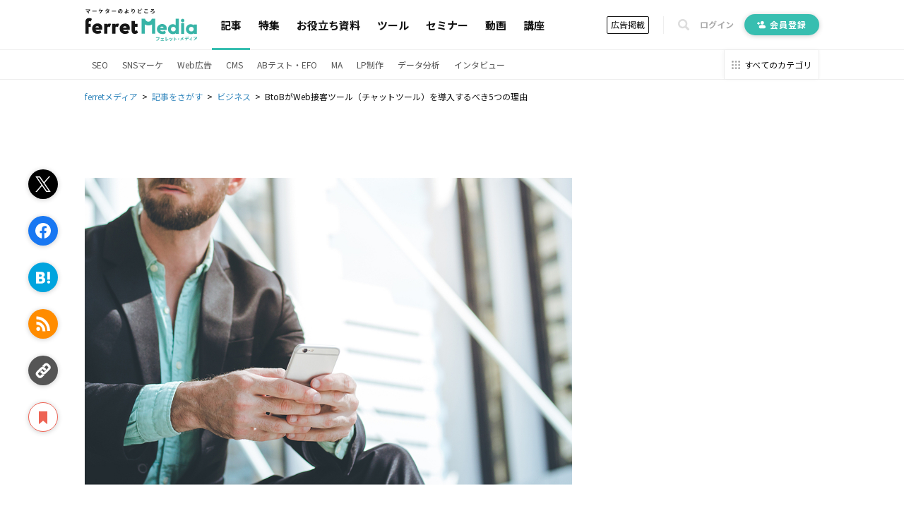

--- FILE ---
content_type: text/html; charset=utf-8
request_url: https://ferret-plus.com/5562
body_size: 17682
content:
<!DOCTYPE html><html lang="ja"><head prefix="og: http://ogp.me/ns# fb: http://ogp.me/ns/fb#"><script src="https://securepubads.g.doubleclick.net/tag/js/gpt.js"></script><link crossorigin="" href="//fonts.gstatic.com/" rel="preconnect" /><meta charset="utf-8">
<title>BtoBがWeb接客ツール（チャットツール）を導入するべき5つの理由｜ferretメディア</title>
<meta name="description" content="ネットショップでの導入が広がるWeb接客ツール。目にしたことがある方も多いのではないでしょうか。 Web接客ツールはBtoCビジネス（企業対個人）での利用が注目されていますが、実はBtoBビジネス（企業対企業）のマーケティングを助けてくれるツールでもあります。 今回はBtoBサイトのWeb接客に強い「ChatPlus」の監修のもと、BtoBがWeb接客ツールを導入すべき理由をご紹介します。">
<link rel="canonical" href="https://ferret-plus.com/5562">
<meta property="og:title" content="BtoBがWeb接客ツール（チャットツール）を導入するべき5つの理由">
<meta property="og:description" content="ネットショップでの導入が広がるWeb接客ツール。目にしたことがある方も多いのではないでしょうか。
Web接客ツールはBtoCビジネス（企業対個人）での利用が注目されていますが、実はBtoBビジネス（企業対企業）のマーケティングを助けてくれるツールでもあります。

今回はBtoBサイトのWeb接客に強い「ChatPlus」の監修のもと、BtoBがWeb接客ツールを導入すべき理由をご紹介します。">
<meta property="og:url" content="https://ferret-plus.com/5562">
<meta property="og:image" content="https://ferret.akamaized.net/uploads/article/5562/og_image/default-ba59f38f8713366e9f27ff3b521b1f24.jpg">
<meta name="twitter:card" content="summary_large_image">
<meta name="twitter:site" content="@ferretplus">
<meta name="twitter:image" content="https://ferret.akamaized.net/uploads/article/5562/og_image/default-ba59f38f8713366e9f27ff3b521b1f24.jpg">
<meta property="fb:app_id" content="772547789472030"><meta content="width=device-width, initial-scale=1.0" name="viewport" /><meta content="IE=Edge" http-equiv="X-UA-Compatible" /><meta content="ferret" name="apple-mobile-web-app-title" /><link href="/apple-touch-icon.png" rel="apple-touch-icon" /><meta name="csrf-param" content="authenticity_token" />
<meta name="csrf-token" content="Vzrh4pex7bMJUCgAG0X/OA4hn4lMH/gqJGXtQ/RuWe3Prnvrdr9scdGvhMrFBs0f+PG4eckO2tyALYhSNzYglA==" /><link href="https://fonts.googleapis.com/css?family=Noto+Sans+JP:400,700&amp;subset=japanese&amp;display=swap" rel="stylesheet" /><link href="https://fonts.googleapis.com/css?family=Oswald:400,500,700&amp;display=swap" rel="stylesheet" /><link rel="stylesheet" media="all" href="https://ferret.akamaized.net/assets/application-b1804551ea06a57462afc529d0b3ef48ef358ddfc1b7c71fad9dec481d450d71.css" /><link rel="stylesheet" media="all" href="https://ferret.akamaized.net/assets/scopes/articles/show-2cd96be6f58fd71341ce0c83ea9a56ef7d0bb801be260c7f352372a62d443ee9.css" /><link rel="stylesheet" media="all" href="https://ferret.akamaized.net/assets/scopes/articles/_bookmark_area-9af3c09349434d643a12cb63e594a331425db578b1d12be4d9552be5b207eadf.css" /><link rel="stylesheet" media="all" href="https://ferret.akamaized.net/assets/scopes/articles/_category-731b5f058d2ca592a2a3965804f4773f42ba6d0021a46ebd39768b3bff293770.css" /><!--
  > ページフリッカーのリスクを大幅に抑えて、接続速度の遅いユーザーにも快適なエクスペリエンスを提供できます。
  > ページを非表示にするスニペットは、ページの <HEAD> のなるべく前方（オプティマイズプラグインの変更済みの Google アナリティクストラッキングコードの直前）に追加します。
  https://support.google.com/optimize/answer/6314801?hl=ja#step-3
-->
<style>.async-hide { opacity: 0 !important }</style>
<script>
(function(a,s,y,n,c,h,i,d,e){s.className+=' '+y;
h.end=i=function(){s.className=s.className.replace(RegExp(' ?'+y),'')};
(a[n]=a[n]||[]).hide=h;setTimeout(function(){i();h.end=null},c);
})(window,document.documentElement,'async-hide','dataLayer',4000,{'GTM-KHHZ4M':true});
</script>
<!-- Google Tag Manager -->
<script>(function(w,d,s,l,i){w[l]=w[l]||[];w[l].push({'gtm.start':
new Date().getTime(),event:'gtm.js'});var f=d.getElementsByTagName(s)[0],
j=d.createElement(s),dl=l!='dataLayer'?'&l='+l:'';j.async=true;j.src=
'https://www.googletagmanager.com/gtm.js?id='+i+dl;f.parentNode.insertBefore(j,f);
})(window,document,'script','dataLayer','GTM-KHHZ4M');</script>
<!-- End Google Tag Manager -->
<script src="https://ferret.akamaized.net/packs/polyfill.f3509fd65b57919e9c29.js" defer="defer"></script><script src="https://ferret.akamaized.net/assets/application-4bbf2ef80d6c5b73efdd2eadb529bd33e9ac05d65a3375fabb7f7ab139764086.js" defer="defer"></script><script src="https://ferret.akamaized.net/packs/layouts/application.1a79cd091a82430e7008.js" defer="defer"></script><div id="js-gam-key-value" data-targetings='{&quot;page_url&quot;:&quot;/5562&quot;,&quot;article_tags&quot;:[&quot;ビジネス&quot;],&quot;article_seq&quot;:5562,&quot;is_ad&quot;:true,&quot;page_title&quot;:&quot;BtoBがWeb接客ツール（チャットツール）を導入するべき5つの理由&quot;}'></div>

<script type="text/javascript">
  window.googletag = window.googletag || {cmd: []};
  googletag.cmd.push(function() {
    const styleBreakPoint = 768
    const user_agent = window.innerWidth > styleBreakPoint ? 'PC': 'SP';
    if (user_agent == 'PC') {
      // アイキャッチ上
      googletag.defineSlot('/2814751/ferret_pc_article_eyecatch_1', [728, 90], 'div-gpt-ad-1595805127368-0').addService(googletag.pubads());
      // サイドバー
      googletag.defineSlot('/2814751/ferret_pc_article_sidebar_top_2', [[290, 270], [336, 280], [300, 250]], 'div-gpt-ad-1578270310651-0').addService(googletag.pubads());
      googletag.defineSlot('/2814751/ferret_pc_article_sidebar_bottom', [[300, 600]], 'div-gpt-ad-1578247678091-0').addService(googletag.pubads());
      googletag.defineSlot('/2814751/ferret_pc_article_sidebar_bottom_2', [300, 250], 'div-gpt-ad-1622796425923-0').addService(googletag.pubads());
      // 記事中のH2上
      googletag.defineSlot('/2814751/ferret_pc_article_middle_1', [[300, 250], [336, 280], [680, 135]], 'div-gpt-ad-1578247906864-0').addService(googletag.pubads());
      googletag.defineSlot('/2814751/ferret_pc_article_middle_2', [[300, 250], [336, 280], [680, 135]], 'div-gpt-ad-1580892305458-0').addService(googletag.pubads());
      googletag.defineSlot('/2814751/ferret_pc_article_middle_3', [[300, 250], [336, 280], [680, 135]], 'div-gpt-ad-1580892571619-0').addService(googletag.pubads());
      googletag.defineSlot('/2814751/ferret_pc_article_middle_4', [300, 250], 'div-gpt-ad-1587534720785-0').addService(googletag.pubads());
      googletag.defineSlot('/2814751/ferret_pc_article_middle_5', [300, 250], 'div-gpt-ad-1587534897759-0').addService(googletag.pubads());
      googletag.defineSlot('/2814751/ferret_pc_article_middle_6', [300, 250], 'div-gpt-ad-1587534985487-0').addService(googletag.pubads());
      // 記事下
      googletag.defineSlot('/2814751/ferret_pc_article_bottom_1', [[336, 280], [300, 250]], 'div-gpt-ad-1578272399540-0').addService(googletag.pubads());
      googletag.defineSlot('/2814751/ferret_pc_article_bottom_2', [[336, 280], [300, 250]], 'div-gpt-ad-1578272505725-0').addService(googletag.pubads());
      googletag.defineSlot('/2814751/ferret_pc_article_bottom_4', [[300, 250], [336, 280]], 'div-gpt-ad-1579583044052-0').addService(googletag.pubads());
      googletag.defineSlot('/2814751/ferret_pc_article_bottom_5', [[300, 250], [336, 280]], 'div-gpt-ad-1579583225481-0').addService(googletag.pubads());
    } else if (user_agent == 'SP') {
      // 記事中のH2上
      googletag.defineSlot('/2814751/ferret_sp_article_middle_1', [[300, 250], [336, 280], [290, 270]], 'div-gpt-ad-1578276777472-0').addService(googletag.pubads());
      googletag.defineSlot('/2814751/ferret_sp_article_middle_2', [[300, 250], [336, 280], [290, 270]], 'div-gpt-ad-1580892902222-0').addService(googletag.pubads());
      googletag.defineSlot('/2814751/ferret_sp_article_middle_3', [[300, 250], [336, 280], [290, 270]], 'div-gpt-ad-1580893092539-0').addService(googletag.pubads());
      // 記事下
      googletag.defineSlot('/2814751/ferret_sp_article_bottom_1', [[300, 250], [290, 270]], 'div-gpt-ad-1578276844644-0').addService(googletag.pubads());
      googletag.defineSlot('/2814751/ferret_sp_article_bottom_3', [300, 600], 'div-gpt-ad-1581667420572-0').addService(googletag.pubads());
      googletag.defineSlot('/2814751/ferret_sp_ferretone_overlay',[[320, 100], [320, 50]] , 'div-gpt-ad-1602225189526-0').addService(googletag.pubads());
    }
    keyValues = JSON.parse(document.getElementById('js-gam-key-value').dataset.targetings || '[]')
    Object.keys(keyValues).forEach(key => {
      googletag.pubads().setTargeting(key.toString(), keyValues[key].toString())
    })
    googletag.pubads().collapseEmptyDivs();
    googletag.enableServices();
  });
</script>
<script type="text/javascript">
  window.googletag = window.googletag || {cmd: []};
  googletag.cmd.push(function() {
    googletag.defineSlot('/2814751/ferret_pc_common_overlay', [980, 120], 'div-gpt-ad-1599705891498-0').addService(googletag.pubads());
    googletag.pubads().collapseEmptyDivs();
    googletag.enableServices();
  });
</script></head><body><!-- Google Tag Manager (noscript) -->
<noscript><iframe src="https://www.googletagmanager.com/ns.html?id=GTM-KHHZ4M"
height="0" width="0" style="display:none;visibility:hidden"></iframe></noscript>
<!-- End Google Tag Manager (noscript) -->
<div id="js-microad-key-value" data-targetings='{&quot;article_category&quot;:[&quot;ビジネス&quot;]}'></div>
<script type="text/javascript" src="//d-cache.microad.jp/js/td_frt_access.js"></script>
<script type="text/javascript">
  keyValues = JSON.parse(document.getElementById('js-microad-key-value').dataset.targetings || '[]')
  microadTd.FRT.start(keyValues)
</script>
<script src="https://ferret.akamaized.net/packs/layouts/header.a933d237a8eee130929e.js" defer="defer"></script><header data-scope-path="layouts/_header"><nav class="primary-nav"><div class="content"><div class="root-link-area"><a class="ferret-root-link" href="/"><svg class="ferret-icon"><use xlink:href="https://ferret-plus.com/assets/icons-ac2b24c2dfff126d30094d19d8805f0e9aa639d4203f7c2c26ab7af79eb775f7.svg#ferret"></use></svg></a></div><div class="main-links-area"><a class="main-link is-current" href="/articles">記事</a><a class="main-link " href="/feature_articles">特集</a><a class="main-link " href="/useful-items">お役立ち資料</a><a class="main-link " href="/tools">ツール</a><a class="main-link " href="/events">セミナー</a><a class="main-link " href="/videos">動画</a><a class="main-link " href="/curriculums">講座</a></div><div class="sub-links-area"><a class="advertisment-link js-gtm-click-sender" target="_blank" rel="noopener" data-event-category="UI：ヘッダーメニュー" data-event-label="footer_advertising_lp_button_link_20191114" href="https://ad.ferret-plus.com/top?_entry_point=header_button&amp;_ga=2.215449303.1733984352.1571613733-59247245.1551400800#5ca567fc7f0ebd2854002273-08d471faaf63eb1a6883e063">広告掲載</a><div class="separator"></div><button class="search-form-toggler js-search-form-toggler" tabindex="0" type="button"><svg class="icon"><use xlink:href="https://ferret-plus.com/assets/icons-ac2b24c2dfff126d30094d19d8805f0e9aa639d4203f7c2c26ab7af79eb775f7.svg#loupe"></use></svg></button><a class="login-link" href="/mypage/login">ログイン</a><a class="registration-link registration ab-pattern-as-is" href="/user/registration/new"><svg class="icon"><use xlink:href="https://ferret-plus.com/assets/icons-ac2b24c2dfff126d30094d19d8805f0e9aa639d4203f7c2c26ab7af79eb775f7.svg#registration-fill"></use></svg>会員登録</a><a class="registration-link registration ab-pattern-to-be" href="/user/registration/new"><svg class="icon"><use xlink:href="https://ferret-plus.com/assets/icons-ac2b24c2dfff126d30094d19d8805f0e9aa639d4203f7c2c26ab7af79eb775f7.svg#registration-fill"></use></svg><div class="sub">マーケター必読の<br />最新情報をお届け</div><div class="main">無料会員登録</div></a></div></div></nav><form class="search-form js-search-form" data-closed="" action="/articles/search" accept-charset="UTF-8" method="get"><fieldset class="fields"><input class="q-text-field js-search-form-input" required="required" placeholder="キーワードで記事を検索" type="text" name="q" id="q" /><button name="button" type="submit" class="submit-button"><svg class="icon"><use xlink:href="https://ferret-plus.com/assets/icons-ac2b24c2dfff126d30094d19d8805f0e9aa639d4203f7c2c26ab7af79eb775f7.svg#loupe"></use></svg></button></fieldset><button class="search-form-closer js-search-form-closer" type="button"><svg class="icon"><use xlink:href="https://ferret-plus.com/assets/icons-ac2b24c2dfff126d30094d19d8805f0e9aa639d4203f7c2c26ab7af79eb775f7.svg#times"></use></svg></button></form><nav class="secondary-nav"><div class="content"><ul class="categories"><li class="category"><a class="category-link" href="/categories/seo">SEO</a></li><li class="category"><a class="category-link" href="/categories/sns-marketing">SNSマーケ</a></li><li class="category"><a class="category-link" href="/categories/web-ads">Web広告</a></li><li class="category"><a class="category-link" href="/categories/cms">CMS</a></li><li class="category"><a class="category-link" href="/categories/abtest-efo-cro">ABテスト・EFO</a></li><li class="category"><a class="category-link" href="/categories/marketing-automation">MA</a></li><li class="category"><a class="category-link" href="/categories/lpo">LP制作</a></li><li class="category"><a class="category-link" href="/articles/data-analysis">データ分析</a></li><li class="category"><a class="category-link" href="/articles/business/interview">インタビュー</a></li></ul><a class="categories-link" href="/categories"><svg class="icon"><use xlink:href="https://ferret-plus.com/assets/icons-ac2b24c2dfff126d30094d19d8805f0e9aa639d4203f7c2c26ab7af79eb775f7.svg#all-category"></use></svg><span class="text">すべてのカテゴリ</span></a></div></nav></header><nav data-scope-path="layouts/_breadcrumbs"><ol class="breadcrumb" itemscope="" itemtype="http://schema.org/BreadcrumbList"><li itemprop="itemListElement" itemscope="" itemtype="http://schema.org/ListItem"><a itemprop="item" href="/"><span itemprop="name">ferretメディア</span></a><meta content="1" itemprop="position" /></li><li itemprop="itemListElement" itemscope="" itemtype="http://schema.org/ListItem"><a itemprop="item" href="/articles"><span itemprop="name">記事をさがす</span></a><meta content="2" itemprop="position" /></li><li itemprop="itemListElement" itemscope="" itemtype="http://schema.org/ListItem"><a itemprop="item" href="/articles/business"><span itemprop="name">ビジネス</span></a><meta content="3" itemprop="position" /></li><li itemprop="itemListElement" itemscope="" itemtype="http://schema.org/ListItem"><span itemprop="name">BtoBがWeb接客ツール（チャットツール）を導入するべき5つの理由</span><meta content="4" itemprop="position" /></li></ol></nav><script src="https://ferret.akamaized.net/packs/articles/show.459c57061a9ec97e9042.js"></script><div data-scope-path="articles/show"><div class="article-area"><main class="article-main-section"><article class="article-contents"><div class="main-visual"><img loading="lazy" alt="「BtoBがWeb接客ツール（チャットツール）を導入するべき5つの理由」の見出し画像" width="800" height="600" src="https://ferret.akamaized.net/uploads/article/5562/eyecatch/default-759e79e1554df1a712f0ac6bf32db8d7.jpg" /></div><h1>BtoBがWeb接客ツール（チャットツール）を導入するべき5つの理由</h1><div class="sponsored">Sponsored</div><time class="revised-at"><span>更新日: 2018年01月31日</span></time><ul class="article-categories"><li><a class="category-link" href="/articles/business?_entry_point=below_article_title">ビジネス</a></li></ul><div class="top-bookmark"><div class="scroll-area"><div class="scroll-box"><script src="https://ferret.akamaized.net/packs/partials/article/sns_share.2734a18f2e3d692c5a5e.js"></script><div class="article-actions" data-scope-path="partials/article/_sns_share_static"><ul class="action-list"><li class="js-sns-share-action-button static-button-twitter js-gtm-click-sender" data-event-action="クリック_twitter" data-event-category="UI_記事詳細左サイドバー_ボタン" data-event-label="https://ferret-plus.com/5562" data-type="twitter"><svg class="twitter-icon"><use xlink:href="https://ferret-plus.com/assets/icons-ac2b24c2dfff126d30094d19d8805f0e9aa639d4203f7c2c26ab7af79eb775f7.svg#twitter"></use></svg></li><li class="js-sns-share-action-button static-button-facebook js-gtm-click-sender" data-event-action="クリック_facebook" data-event-category="UI_記事詳細左サイドバー_ボタン" data-event-label="https://ferret-plus.com/5562" data-type="facebook"><svg class="facebook-icon"><use xlink:href="https://ferret-plus.com/assets/icons-ac2b24c2dfff126d30094d19d8805f0e9aa639d4203f7c2c26ab7af79eb775f7.svg#facebook"></use></svg></li><li class="js-sns-share-action-button static-button-hatena js-gtm-click-sender" data-event-action="クリック_hatena" data-event-category="UI_記事詳細左サイドバー_ボタン" data-event-label="https://ferret-plus.com/5562" data-type="hatena"><svg class="hatena-icon"><use xlink:href="https://ferret-plus.com/assets/icons-ac2b24c2dfff126d30094d19d8805f0e9aa639d4203f7c2c26ab7af79eb775f7.svg#hatena-type"></use></svg></li><li class="js-sns-share-action-button static-button-rss js-gtm-click-sender" data-event-action="クリック_rss" data-event-category="UI_記事詳細左サイドバー_ボタン" data-event-label="https://ferret-plus.com/5562" data-type="rss"><svg class="rss-icon"><use xlink:href="https://ferret-plus.com/assets/icons-ac2b24c2dfff126d30094d19d8805f0e9aa639d4203f7c2c26ab7af79eb775f7.svg#rss"></use></svg></li><li class="js-sns-share-action-button static-button-link js-gtm-click-sender" data-event-action="クリック_link" data-event-category="UI_記事詳細左サイドバー_ボタン" data-event-label="https://ferret-plus.com/5562" data-type="link"><svg class="link-icon"><use xlink:href="https://ferret-plus.com/assets/icons-ac2b24c2dfff126d30094d19d8805f0e9aa639d4203f7c2c26ab7af79eb775f7.svg#link"></use></svg></li></ul></div><div data-scope-path="articles/_bookmark_area"><a class="article-bookmark-button js-gtm-click-sender" data-event-category="UI_記事詳細左サイドバー_ボタン" data-event-action="クリック_bookmark" data-event-label="https://ferret-plus.com/5562" href="/user/registration/new"><div class="unbookmarked"><svg class="bookmark-icon"><use xlink:href="https://ferret-plus.com/assets/icons-ac2b24c2dfff126d30094d19d8805f0e9aa639d4203f7c2c26ab7af79eb775f7.svg#bookmark"></use></svg><span class="bookmark-text">マイページにお気に入り</span></div></a></div></div></div></div><div class="main-content"><p>ネットショップでの導入が広がるWeb接客ツールやチャットツール。目にしたことがある方も多いのではないでしょうか。<br>
Web接客ツールは<span data-tooltip="word-link-2057" class="word-link">BtoC</span>ビジネス（企業対個人）での利用が注目されていますが、実は<span data-tooltip="word-link-2056" class="word-link">BtoB</span>ビジネス（企業対企業）の<span data-tooltip="word-link-1041" class="word-link">マーケティング</span>を助けてくれるツールでもあります。</p>
<p>今回は<span data-tooltip="word-link-2056" class="word-link">BtoB</span>サイトのWeb接客に強く、リリース半年で250社が導入するWeb接客ツール「<a href="https://chatplus.jp/" target="_blank" rel="noopener">Chat Plus</a>」の監修のもと、<span data-tooltip="word-link-2056" class="word-link">BtoB</span>がWeb接客ツールを導入すべき理由をまとめます。<br>
また記事の末尾ではferret特別<span data-tooltip="word-link-942" class="word-link">キャンペーン</span>の案内もございます。</p>
<h2 id="p0">BtoBにおいてWebサイトは最も重要なチャネル</h2>
<p><span data-tooltip="word-link-2056" class="word-link">BtoB</span>の<span data-tooltip="word-link-1041" class="word-link">マーケティング</span>を考えるにあたって、最も重要なチャネルは自社の<span data-tooltip="word-link-931" class="word-link">Webサイト</span>です。<br>
トライベック戦略研究所の調査によると、仕事上の情報源として「企業の<span data-tooltip="word-link-931" class="word-link">Webサイト</span>」を選ぶ人の割合が最も多くなっています。（※1）</p>
<p><img src="https://ferret.akamaized.net/images/5832b70ffafbd8507d000047/original.png?1479718669" alt="BtoBユーザーの情報源.png"></p>
<p><span data-tooltip="word-link-927" class="word-link">インターネット</span>やスマートフォンの台頭により、ユーザーは自社の課題に合わせた情報を自由に取得できるようになりました。</p>
<p>その結果、ユーザーはまずWeb上で情報収集を行い、サービスや商品を比較し、購買対象となる会社を選定します。<br>
選定した後に、資料請求やお問い合わせという行動をとり、詳しい説明を聞いた後、さらに比較検討をして、最終的に購買につながります。</p>
<p>つまり、実際の資料請求やお問い合わせといったコンバージョンを獲得するためには、ユーザーが情報収集するタイミングで自社の<span data-tooltip="word-link-931" class="word-link">Webサイト</span>を閲覧してもらう必要があります。<br>
情報収集のタイミングで自社を知ってもらえないと、その後の比較検討やコンバージョンにもつながりません。</p>
<p>「<span data-tooltip="word-link-931" class="word-link">Webサイト</span>はたまにお問い合わせが来る」程度のものではなく、「最も重要なチャネル」として扱う必要があるでしょう。</p>
<h2 id="p1">BtoBがWeb接客ツール（チャットツール）を導入すべき5つの理由</h2>
<p><span data-tooltip="word-link-931" class="word-link">Webサイト</span>に来訪するユーザーは情報収集の段階なのか、比較検討の段階なのか。価格を気にしているのか、実績を気にしているのか。アクセス解析を行うだけではユーザーの真意はわかりません。</p>
<p>そこで<span data-tooltip="word-link-2056" class="word-link">BtoB</span>においてもWeb接客ツールやチャットツールを活用して、<span data-tooltip="word-link-931" class="word-link">Webサイト</span>に来訪したユーザーとコミュニケーションをとりながら、適切な対応をすることで案件につながりやすくする工夫が可能になります。</p>
<h3 id="p2" data-event-label="5562_1/7" data-event-category="UI：記事読了：standard" data-event-action="記事読了" class="gtm-inview-sender">Web接客ツールとは</h3>
<p>Web接客とは「Web上でリアル店舗と同じような接客を行うこと」です。このことからもECなどで導入が進んでいることがわかります。</p>
<p><img src="https://ferret.akamaized.net/images/5832d99c781b873c18000086/original.jpeg?1479727515" alt="original.jpeg"></p>
<p>例えば上記のサイト右下にチャット内容が表示されています。<span data-tooltip="word-link-931" class="word-link">Webサイト</span>に来訪したユーザーはこの<span data-tooltip="word-link-1034" class="word-link">コンテンツ</span>を利用して、事業者の担当者とチャットで会話をすることが可能です。</p>
<p>ECサイトの場合、商品や発送、利用用途などの多岐にわたる問い合わせが発生するため、業務効率を図るためにWeb接客ツールを導入するケースが多々見られます。</p>
<p>しかし<span data-tooltip="word-link-2056" class="word-link">BtoB</span>の場合は、情報収集段階のユーザーとの新たな接点をもたらすツールとして注目されています。</p>
<p>例えるならば、展示会のブースです。ブースには自社サービスを紹介するパンフレットや大きな看板、お客様の声をモニターで流したりすることでお客様を招き入れます。</p>
<p>しかしブースに招き入れるだけでは、お客様はそのまま帰ってしまいます。そこでお客様が見ている資料や<span data-tooltip="word-link-1034" class="word-link">コンテンツ</span>に合わせて、営業担当が話かけにいきます。会話をすることで、そのお客様の状況が把握でき、別日でアポイントを取得できたり、その場での商談につながったりします。</p>
<p><span data-tooltip="word-link-2056" class="word-link">BtoB</span>の<span data-tooltip="word-link-931" class="word-link">Webサイト</span>も同じです。Web接客ツールを用いれば、チャットを用いてユーザーに話しかけることができます。またユーザーの行動ログデータに合わせて、<span data-tooltip="word-link-965" class="word-link">セミナー</span>の案内や<span data-tooltip="word-link-942" class="word-link">キャンペーン</span>の案内などの適切なセールスを行うこともできます。</p>
<p>それではここからは<span data-tooltip="word-link-2056" class="word-link">BtoB</span>の事業者がWeb接客ツールやチャットツールを導入すべき5つの理由を紹介します。</p>
<h3 id="p3" data-event-label="5562_2/7" data-event-category="UI：記事読了：standard" data-event-action="記事読了" class="gtm-inview-sender">問い合わせ前のプロセスに入り込める</h3>
<p>先ほども触れたように、ユーザーは<span data-tooltip="word-link-931" class="word-link">Webサイト</span>から情報を収集し、事業者を選定した後にお問い合わせに至ります。<br>
一般的な「お問い合わせ」「資料請求」といったコンバージョンだけを想定していると、ユーザーの選定に漏れてしまったら接点をつくることができません。</p>
<p>そこでWeb接客ツールを用いることで、情報収集中のユーザーが気軽に質問しやすい環境を用意することで、ユーザーとの接点を増やすことができます。</p>
<h3 id="p4" data-event-label="5562_3/7" data-event-category="UI：記事読了：standard" data-event-action="記事読了" class="gtm-inview-sender">チャットから商談に持ち込むことが可能</h3>
<p>チャットでユーザーと会話をする中で、「もっと詳しく聞きたい」という場面も多く存在します。そういった場合にWeb接客ツールによっては、その場でビデオチャットに切り替わるサービスもありますし、チャットの情報をメールで担当者に通知して情報の抜け漏れが無いようにすることができます。</p>
<h3 id="p5" data-event-label="5562_4/7" data-event-category="UI：記事読了：standard" data-event-action="記事読了" class="gtm-inview-sender">Webサイト来訪者情報をリアルタイムで取得</h3>
<p>Web接客ツールによっては<span data-tooltip="word-link-931" class="word-link">Webサイト</span>来訪者のIPアドレスから、ユーザーの企業名を取得可能なものがあります。</p>
<p><span data-tooltip="word-link-931" class="word-link">Webサイト</span>に来訪しているユーザーの企業名をリアルタイムで把握することができるため、自社のターゲットに見合う企業が来訪している場合はチャットで話しかけたり、<span data-tooltip="word-link-942" class="word-link">キャンペーン</span>の<span data-tooltip="word-link-984" class="word-link">バナー</span>を表示させるなどして、個別のフォローが可能になります。</p>
<h3 id="p6" data-event-label="5562_5/7" data-event-category="UI：記事読了：standard" data-event-action="記事読了" class="gtm-inview-sender">個人情報を取得しないためユーザーのストレスが低い</h3>
<p>一般的なお問い合わせ<span data-tooltip="word-link-990" class="word-link">フォーム</span>では企業名、名前、メールアドレスなどを入力した上で、問い合わせ内容を記載するケースが多いです。Web接客ツールのチャット機能であれば、個人情報を入力することなくメッセージを送ることができるため、ユーザーのストレスを軽減することができます。</p>
<h3 id="p7" data-event-label="5562_6/7" data-event-category="UI：記事読了：standard" data-event-action="記事読了" class="gtm-inview-sender">Webサイトやサービスへの要望を吸い上げることが可能</h3>
<p>Web接客ツールのチャット機能での会話はサービスの導入に関する内容に限りません。例えば「価格がわからない」「<span data-tooltip="word-link-931" class="word-link">Webサイト</span>に掲載されている事例以外の情報はあるか」など<span data-tooltip="word-link-931" class="word-link">Webサイト</span>に必要な<span data-tooltip="word-link-1034" class="word-link">コンテンツ</span>のネタを吸い上げることもできます。</p>
<p><span data-tooltip="word-link-931" class="word-link">Webサイト</span>の改善はCV率や回遊度合いの数値をもとに行うことが一般的ですが、チャット吸い上げたユーザーの生の声をもとに改修作業を行うことができるようにもなります。</p>
<h2 id="p8">BtoBのWeb接客ツールなら「Chat Plus」</h2>
<p><img src="https://ferret.akamaized.net/images/5832dabafafbd8507300007f/original.png?1479727799" alt="ChatPlus_top.png"></p>
<p><span data-tooltip="word-link-2056" class="word-link">BtoB</span>の<span data-tooltip="word-link-931" class="word-link">Webサイト</span>においてもWeb接客ツールを用いることのメリットを紹介しましたが、いかがでしたか。<span data-tooltip="word-link-931" class="word-link">Webサイト</span>を「たまにお問い合わせが来るもの」から「ユーザーと接する重要なチャネル」として扱うためにも、Web接客ツールの導入を検討してみてはいかがでしょうか。</p>
<p>今回の記事を監修いただいたChat Plusはリリースから半年ほどですでに250社が導入するWeb接客ツールです。しかもそのうち約半数が<span data-tooltip="word-link-2056" class="word-link">BtoB</span>の事業者であり、国内のWeb接客ツールでは珍しく<span data-tooltip="word-link-2056" class="word-link">BtoB</span>に多く選ばれているツールです。</p>
<h3 id="p9" data-event-label="5562_7/7" data-event-category="UI：記事読了：standard" data-event-action="記事読了" class="gtm-inview-sender">Chat Plusの魅力は「リアルタイムチャット」と「企業名取得によるマンツーマン接客」</h3>
<p>Chat Plusはたった3分で利用開始ができ、その魅力は「リアルタイムチャット」と「企業名取得によるマンツーマン接客」です。</p>
<p><img src="https://ferret.akamaized.net/images/5832d99cfafbd85078000088/original.jpeg?1479727515" alt="original-1.jpeg"></p>
<p>Chat Plusのチャット機能では他のツールではない、資料の添付も可能。<span data-tooltip="word-link-2056" class="word-link">BtoB</span>ではサービス資料はオプション一覧などの資料が多くあると思いますが、チャットの場面でも利用することができます。</p>
<p><img src="https://ferret.akamaized.net/images/5832d99c7f58a8333700007a/original.jpeg?1479727515" alt="original-2.jpeg"></p>
<p>また独自でIPアドレス解析機能を開発しているため、<span data-tooltip="word-link-931" class="word-link">Webサイト</span>に来訪したユーザーの企業名を取得することができます。（一部企業に限る）<br>
管理画面からは<span data-tooltip="word-link-931" class="word-link">Webサイト</span>来訪者をリアルタイムでチェックでき、かつリード管理機能もついており、外部の<span data-tooltip="word-link-1041" class="word-link">マーケティング</span>オートメーションやメール配信サービスとの連携も可能であることからも<span data-tooltip="word-link-2056" class="word-link">BtoB</span>の事業者には必須な機能が備わっています。</p>
<p>今ならferret読者限定で「90日間無料お試し<span data-tooltip="word-link-942" class="word-link">キャンペーン</span>」を実施しています。Web接客ツールをお探しの<span data-tooltip="word-link-2056" class="word-link">BtoB</span>事業者の方は、是非一度お試しください。</p>
<p><a href="https://chatplus.jp/ferret/?utm_source=ferretpr&amp;utm_medium=content-text&amp;utm_campaign=4536pr2" target="_blank" rel="noopener"><em>＞＞＞Chat Plusを無料で試してみる</em></a><br>
<a href="https://chatplus.jp/" target="_blank" rel="noopener"><em>＞＞＞Chat Plusの詳細はこちらから</em></a></p>
<p>※1：<a href="http://japanbrand.jp/column/bb-column/bbc2016/part3.html" target="_blank" rel="noopener">BtoBサイト調査結果分析2016|トライベック・ブランド戦略研究所</a></p><template data-tooltip="word-link-2057"><dl data-tooltip="word-link-2057" class="tooltip active">
<dt>BtoC</dt>
<dd>BtoCとは、Business to Consumerの略で、企業と消費者間の取引のことを言います。</dd>
<div class="read-more">
<a class="read-more-text" href="/words/2057" rel="noopener" target="_blank">もっと詳しく見る</a><svg viewbox="0 0 5 8" width="5" height="8" xmlns="http://www.w3.org/2000/svg"><path fill="currentColor" d="m0,1l1-1l4,4l-4,4l-1-1l3-3"></path></svg>
</div>
<div class="arrow"></div>
</dl></template><template data-tooltip="word-link-2056"><dl data-tooltip="word-link-2056" class="tooltip active">
<dt>BtoB</dt>
<dd>BtoBとは、Business to Businessの略で、企業間での取引のことをいいます。
</dd>
<div class="read-more">
<a class="read-more-text" href="/words/2056" rel="noopener" target="_blank">もっと詳しく見る</a><svg viewbox="0 0 5 8" width="5" height="8" xmlns="http://www.w3.org/2000/svg"><path fill="currentColor" d="m0,1l1-1l4,4l-4,4l-1-1l3-3"></path></svg>
</div>
<div class="arrow"></div>
</dl></template><template data-tooltip="word-link-1041"><dl data-tooltip="word-link-1041" class="tooltip active">
<dt>マーケティング</dt>
<dd>マーケティングとは、ビジネスの仕組みや手法を駆使し商品展開や販売戦略などを展開することによって、売上が成立する市場を作ることです。駆使する媒体や技術、仕組みや規則性などと組み合わせて「ＸＸマーケティング」などと使います。たとえば、電話を使った「テレマーケティング」やインターネットを使った「ネットマーケティング」などがあります。また、専門的でマニアックな市場でビジネス展開をしていくことを「ニッチマーケティング」と呼びます。
</dd>
<div class="read-more">
<a class="read-more-text" href="/words/1041" rel="noopener" target="_blank">もっと詳しく見る</a><svg viewbox="0 0 5 8" width="5" height="8" xmlns="http://www.w3.org/2000/svg"><path fill="currentColor" d="m0,1l1-1l4,4l-4,4l-1-1l3-3"></path></svg>
</div>
<div class="arrow"></div>
</dl></template><template data-tooltip="word-link-2056"><dl data-tooltip="word-link-2056" class="tooltip active">
<dt>BtoB</dt>
<dd>BtoBとは、Business to Businessの略で、企業間での取引のことをいいます。
</dd>
<div class="read-more">
<a class="read-more-text" href="/words/2056" rel="noopener" target="_blank">もっと詳しく見る</a><svg viewbox="0 0 5 8" width="5" height="8" xmlns="http://www.w3.org/2000/svg"><path fill="currentColor" d="m0,1l1-1l4,4l-4,4l-1-1l3-3"></path></svg>
</div>
<div class="arrow"></div>
</dl></template><template data-tooltip="word-link-2056"><dl data-tooltip="word-link-2056" class="tooltip active">
<dt>BtoB</dt>
<dd>BtoBとは、Business to Businessの略で、企業間での取引のことをいいます。
</dd>
<div class="read-more">
<a class="read-more-text" href="/words/2056" rel="noopener" target="_blank">もっと詳しく見る</a><svg viewbox="0 0 5 8" width="5" height="8" xmlns="http://www.w3.org/2000/svg"><path fill="currentColor" d="m0,1l1-1l4,4l-4,4l-1-1l3-3"></path></svg>
</div>
<div class="arrow"></div>
</dl></template><template data-tooltip="word-link-942"><dl data-tooltip="word-link-942" class="tooltip active">
<dt>キャンペーン</dt>
<dd>キャンペーンとは、インターネット上のサイトにおいて、ファン数を増やし、購買行動を促すためにおこなう懸賞キャンペーンなどのマーケティング活動のことです。キャンペーンにはファン数を増やすだけでなく、ファン獲得以上のリアル店舗の来店者数を増やす、資料請求者を増やす、実際の購買を増やすなどの目的があります。</dd>
<div class="read-more">
<a class="read-more-text" href="/words/942" rel="noopener" target="_blank">もっと詳しく見る</a><svg viewbox="0 0 5 8" width="5" height="8" xmlns="http://www.w3.org/2000/svg"><path fill="currentColor" d="m0,1l1-1l4,4l-4,4l-1-1l3-3"></path></svg>
</div>
<div class="arrow"></div>
</dl></template><template data-tooltip="word-link-2056"><dl data-tooltip="word-link-2056" class="tooltip active">
<dt>BtoB</dt>
<dd>BtoBとは、Business to Businessの略で、企業間での取引のことをいいます。
</dd>
<div class="read-more">
<a class="read-more-text" href="/words/2056" rel="noopener" target="_blank">もっと詳しく見る</a><svg viewbox="0 0 5 8" width="5" height="8" xmlns="http://www.w3.org/2000/svg"><path fill="currentColor" d="m0,1l1-1l4,4l-4,4l-1-1l3-3"></path></svg>
</div>
<div class="arrow"></div>
</dl></template><template data-tooltip="word-link-1041"><dl data-tooltip="word-link-1041" class="tooltip active">
<dt>マーケティング</dt>
<dd>マーケティングとは、ビジネスの仕組みや手法を駆使し商品展開や販売戦略などを展開することによって、売上が成立する市場を作ることです。駆使する媒体や技術、仕組みや規則性などと組み合わせて「ＸＸマーケティング」などと使います。たとえば、電話を使った「テレマーケティング」やインターネットを使った「ネットマーケティング」などがあります。また、専門的でマニアックな市場でビジネス展開をしていくことを「ニッチマーケティング」と呼びます。
</dd>
<div class="read-more">
<a class="read-more-text" href="/words/1041" rel="noopener" target="_blank">もっと詳しく見る</a><svg viewbox="0 0 5 8" width="5" height="8" xmlns="http://www.w3.org/2000/svg"><path fill="currentColor" d="m0,1l1-1l4,4l-4,4l-1-1l3-3"></path></svg>
</div>
<div class="arrow"></div>
</dl></template><template data-tooltip="word-link-931"><dl data-tooltip="word-link-931" class="tooltip active">
<dt>Webサイト</dt>
<dd>Webサイトとは、インターネットの標準的な情報提供システムであるWWW(ワールドワイドウェブ)で公開される、Webページ(インターネット上にある1ページ１ページ)の集まりのことです。</dd>
<div class="read-more">
<a class="read-more-text" href="/words/931" rel="noopener" target="_blank">もっと詳しく見る</a><svg viewbox="0 0 5 8" width="5" height="8" xmlns="http://www.w3.org/2000/svg"><path fill="currentColor" d="m0,1l1-1l4,4l-4,4l-1-1l3-3"></path></svg>
</div>
<div class="arrow"></div>
</dl></template><template data-tooltip="word-link-931"><dl data-tooltip="word-link-931" class="tooltip active">
<dt>Webサイト</dt>
<dd>Webサイトとは、インターネットの標準的な情報提供システムであるWWW(ワールドワイドウェブ)で公開される、Webページ(インターネット上にある1ページ１ページ)の集まりのことです。</dd>
<div class="read-more">
<a class="read-more-text" href="/words/931" rel="noopener" target="_blank">もっと詳しく見る</a><svg viewbox="0 0 5 8" width="5" height="8" xmlns="http://www.w3.org/2000/svg"><path fill="currentColor" d="m0,1l1-1l4,4l-4,4l-1-1l3-3"></path></svg>
</div>
<div class="arrow"></div>
</dl></template><template data-tooltip="word-link-927"><dl data-tooltip="word-link-927" class="tooltip active">
<dt>インターネット</dt>
<dd>インターネットとは、通信プロトコル(規約、手順)TCP/IPを用いて、全世界のネットワークを相互につなぎ、世界中の無数のコンピュータが接続した巨大なコンピュータネットワークです。インターネットの起源は、米国防総省が始めた分散型コンピュータネットワークの研究プロジェクトARPAnetです。現在、インターネット上で様々なサービスが利用できます。</dd>
<div class="read-more">
<a class="read-more-text" href="/words/927" rel="noopener" target="_blank">もっと詳しく見る</a><svg viewbox="0 0 5 8" width="5" height="8" xmlns="http://www.w3.org/2000/svg"><path fill="currentColor" d="m0,1l1-1l4,4l-4,4l-1-1l3-3"></path></svg>
</div>
<div class="arrow"></div>
</dl></template><template data-tooltip="word-link-931"><dl data-tooltip="word-link-931" class="tooltip active">
<dt>Webサイト</dt>
<dd>Webサイトとは、インターネットの標準的な情報提供システムであるWWW(ワールドワイドウェブ)で公開される、Webページ(インターネット上にある1ページ１ページ)の集まりのことです。</dd>
<div class="read-more">
<a class="read-more-text" href="/words/931" rel="noopener" target="_blank">もっと詳しく見る</a><svg viewbox="0 0 5 8" width="5" height="8" xmlns="http://www.w3.org/2000/svg"><path fill="currentColor" d="m0,1l1-1l4,4l-4,4l-1-1l3-3"></path></svg>
</div>
<div class="arrow"></div>
</dl></template><template data-tooltip="word-link-931"><dl data-tooltip="word-link-931" class="tooltip active">
<dt>Webサイト</dt>
<dd>Webサイトとは、インターネットの標準的な情報提供システムであるWWW(ワールドワイドウェブ)で公開される、Webページ(インターネット上にある1ページ１ページ)の集まりのことです。</dd>
<div class="read-more">
<a class="read-more-text" href="/words/931" rel="noopener" target="_blank">もっと詳しく見る</a><svg viewbox="0 0 5 8" width="5" height="8" xmlns="http://www.w3.org/2000/svg"><path fill="currentColor" d="m0,1l1-1l4,4l-4,4l-1-1l3-3"></path></svg>
</div>
<div class="arrow"></div>
</dl></template><template data-tooltip="word-link-931"><dl data-tooltip="word-link-931" class="tooltip active">
<dt>Webサイト</dt>
<dd>Webサイトとは、インターネットの標準的な情報提供システムであるWWW(ワールドワイドウェブ)で公開される、Webページ(インターネット上にある1ページ１ページ)の集まりのことです。</dd>
<div class="read-more">
<a class="read-more-text" href="/words/931" rel="noopener" target="_blank">もっと詳しく見る</a><svg viewbox="0 0 5 8" width="5" height="8" xmlns="http://www.w3.org/2000/svg"><path fill="currentColor" d="m0,1l1-1l4,4l-4,4l-1-1l3-3"></path></svg>
</div>
<div class="arrow"></div>
</dl></template><template data-tooltip="word-link-2056"><dl data-tooltip="word-link-2056" class="tooltip active">
<dt>BtoB</dt>
<dd>BtoBとは、Business to Businessの略で、企業間での取引のことをいいます。
</dd>
<div class="read-more">
<a class="read-more-text" href="/words/2056" rel="noopener" target="_blank">もっと詳しく見る</a><svg viewbox="0 0 5 8" width="5" height="8" xmlns="http://www.w3.org/2000/svg"><path fill="currentColor" d="m0,1l1-1l4,4l-4,4l-1-1l3-3"></path></svg>
</div>
<div class="arrow"></div>
</dl></template><template data-tooltip="word-link-931"><dl data-tooltip="word-link-931" class="tooltip active">
<dt>Webサイト</dt>
<dd>Webサイトとは、インターネットの標準的な情報提供システムであるWWW(ワールドワイドウェブ)で公開される、Webページ(インターネット上にある1ページ１ページ)の集まりのことです。</dd>
<div class="read-more">
<a class="read-more-text" href="/words/931" rel="noopener" target="_blank">もっと詳しく見る</a><svg viewbox="0 0 5 8" width="5" height="8" xmlns="http://www.w3.org/2000/svg"><path fill="currentColor" d="m0,1l1-1l4,4l-4,4l-1-1l3-3"></path></svg>
</div>
<div class="arrow"></div>
</dl></template><template data-tooltip="word-link-931"><dl data-tooltip="word-link-931" class="tooltip active">
<dt>Webサイト</dt>
<dd>Webサイトとは、インターネットの標準的な情報提供システムであるWWW(ワールドワイドウェブ)で公開される、Webページ(インターネット上にある1ページ１ページ)の集まりのことです。</dd>
<div class="read-more">
<a class="read-more-text" href="/words/931" rel="noopener" target="_blank">もっと詳しく見る</a><svg viewbox="0 0 5 8" width="5" height="8" xmlns="http://www.w3.org/2000/svg"><path fill="currentColor" d="m0,1l1-1l4,4l-4,4l-1-1l3-3"></path></svg>
</div>
<div class="arrow"></div>
</dl></template><template data-tooltip="word-link-1034"><dl data-tooltip="word-link-1034" class="tooltip active">
<dt>コンテンツ</dt>
<dd>コンテンツ（content）とは、日本語に直訳すると「中身」のことです。インターネットでは、ホームページ内の文章や画像、動画や音声などを指します。ホームページがメディアとして重要視されている現在、その内容やクオリティは非常に重要だと言えるでしょう。

なお、かつてはCD-ROMなどのディスクメディアに記録する内容をコンテンツと呼んでいました。
</dd>
<div class="read-more">
<a class="read-more-text" href="/words/1034" rel="noopener" target="_blank">もっと詳しく見る</a><svg viewbox="0 0 5 8" width="5" height="8" xmlns="http://www.w3.org/2000/svg"><path fill="currentColor" d="m0,1l1-1l4,4l-4,4l-1-1l3-3"></path></svg>
</div>
<div class="arrow"></div>
</dl></template><template data-tooltip="word-link-2056"><dl data-tooltip="word-link-2056" class="tooltip active">
<dt>BtoB</dt>
<dd>BtoBとは、Business to Businessの略で、企業間での取引のことをいいます。
</dd>
<div class="read-more">
<a class="read-more-text" href="/words/2056" rel="noopener" target="_blank">もっと詳しく見る</a><svg viewbox="0 0 5 8" width="5" height="8" xmlns="http://www.w3.org/2000/svg"><path fill="currentColor" d="m0,1l1-1l4,4l-4,4l-1-1l3-3"></path></svg>
</div>
<div class="arrow"></div>
</dl></template><template data-tooltip="word-link-1034"><dl data-tooltip="word-link-1034" class="tooltip active">
<dt>コンテンツ</dt>
<dd>コンテンツ（content）とは、日本語に直訳すると「中身」のことです。インターネットでは、ホームページ内の文章や画像、動画や音声などを指します。ホームページがメディアとして重要視されている現在、その内容やクオリティは非常に重要だと言えるでしょう。

なお、かつてはCD-ROMなどのディスクメディアに記録する内容をコンテンツと呼んでいました。
</dd>
<div class="read-more">
<a class="read-more-text" href="/words/1034" rel="noopener" target="_blank">もっと詳しく見る</a><svg viewbox="0 0 5 8" width="5" height="8" xmlns="http://www.w3.org/2000/svg"><path fill="currentColor" d="m0,1l1-1l4,4l-4,4l-1-1l3-3"></path></svg>
</div>
<div class="arrow"></div>
</dl></template><template data-tooltip="word-link-2056"><dl data-tooltip="word-link-2056" class="tooltip active">
<dt>BtoB</dt>
<dd>BtoBとは、Business to Businessの略で、企業間での取引のことをいいます。
</dd>
<div class="read-more">
<a class="read-more-text" href="/words/2056" rel="noopener" target="_blank">もっと詳しく見る</a><svg viewbox="0 0 5 8" width="5" height="8" xmlns="http://www.w3.org/2000/svg"><path fill="currentColor" d="m0,1l1-1l4,4l-4,4l-1-1l3-3"></path></svg>
</div>
<div class="arrow"></div>
</dl></template><template data-tooltip="word-link-931"><dl data-tooltip="word-link-931" class="tooltip active">
<dt>Webサイト</dt>
<dd>Webサイトとは、インターネットの標準的な情報提供システムであるWWW(ワールドワイドウェブ)で公開される、Webページ(インターネット上にある1ページ１ページ)の集まりのことです。</dd>
<div class="read-more">
<a class="read-more-text" href="/words/931" rel="noopener" target="_blank">もっと詳しく見る</a><svg viewbox="0 0 5 8" width="5" height="8" xmlns="http://www.w3.org/2000/svg"><path fill="currentColor" d="m0,1l1-1l4,4l-4,4l-1-1l3-3"></path></svg>
</div>
<div class="arrow"></div>
</dl></template><template data-tooltip="word-link-965"><dl data-tooltip="word-link-965" class="tooltip active">
<dt>セミナー</dt>
<dd>セミナーとは、少人数を対象とする講習会のことです。講師からの一方的な説明だけで終わるのではなく、質疑応答が行われるなど講師と受講者のやり取りがある場合が多いようです。

</dd>
<div class="read-more">
<a class="read-more-text" href="/words/965" rel="noopener" target="_blank">もっと詳しく見る</a><svg viewbox="0 0 5 8" width="5" height="8" xmlns="http://www.w3.org/2000/svg"><path fill="currentColor" d="m0,1l1-1l4,4l-4,4l-1-1l3-3"></path></svg>
</div>
<div class="arrow"></div>
</dl></template><template data-tooltip="word-link-942"><dl data-tooltip="word-link-942" class="tooltip active">
<dt>キャンペーン</dt>
<dd>キャンペーンとは、インターネット上のサイトにおいて、ファン数を増やし、購買行動を促すためにおこなう懸賞キャンペーンなどのマーケティング活動のことです。キャンペーンにはファン数を増やすだけでなく、ファン獲得以上のリアル店舗の来店者数を増やす、資料請求者を増やす、実際の購買を増やすなどの目的があります。</dd>
<div class="read-more">
<a class="read-more-text" href="/words/942" rel="noopener" target="_blank">もっと詳しく見る</a><svg viewbox="0 0 5 8" width="5" height="8" xmlns="http://www.w3.org/2000/svg"><path fill="currentColor" d="m0,1l1-1l4,4l-4,4l-1-1l3-3"></path></svg>
</div>
<div class="arrow"></div>
</dl></template><template data-tooltip="word-link-2056"><dl data-tooltip="word-link-2056" class="tooltip active">
<dt>BtoB</dt>
<dd>BtoBとは、Business to Businessの略で、企業間での取引のことをいいます。
</dd>
<div class="read-more">
<a class="read-more-text" href="/words/2056" rel="noopener" target="_blank">もっと詳しく見る</a><svg viewbox="0 0 5 8" width="5" height="8" xmlns="http://www.w3.org/2000/svg"><path fill="currentColor" d="m0,1l1-1l4,4l-4,4l-1-1l3-3"></path></svg>
</div>
<div class="arrow"></div>
</dl></template><template data-tooltip="word-link-931"><dl data-tooltip="word-link-931" class="tooltip active">
<dt>Webサイト</dt>
<dd>Webサイトとは、インターネットの標準的な情報提供システムであるWWW(ワールドワイドウェブ)で公開される、Webページ(インターネット上にある1ページ１ページ)の集まりのことです。</dd>
<div class="read-more">
<a class="read-more-text" href="/words/931" rel="noopener" target="_blank">もっと詳しく見る</a><svg viewbox="0 0 5 8" width="5" height="8" xmlns="http://www.w3.org/2000/svg"><path fill="currentColor" d="m0,1l1-1l4,4l-4,4l-1-1l3-3"></path></svg>
</div>
<div class="arrow"></div>
</dl></template><template data-tooltip="word-link-931"><dl data-tooltip="word-link-931" class="tooltip active">
<dt>Webサイト</dt>
<dd>Webサイトとは、インターネットの標準的な情報提供システムであるWWW(ワールドワイドウェブ)で公開される、Webページ(インターネット上にある1ページ１ページ)の集まりのことです。</dd>
<div class="read-more">
<a class="read-more-text" href="/words/931" rel="noopener" target="_blank">もっと詳しく見る</a><svg viewbox="0 0 5 8" width="5" height="8" xmlns="http://www.w3.org/2000/svg"><path fill="currentColor" d="m0,1l1-1l4,4l-4,4l-1-1l3-3"></path></svg>
</div>
<div class="arrow"></div>
</dl></template><template data-tooltip="word-link-931"><dl data-tooltip="word-link-931" class="tooltip active">
<dt>Webサイト</dt>
<dd>Webサイトとは、インターネットの標準的な情報提供システムであるWWW(ワールドワイドウェブ)で公開される、Webページ(インターネット上にある1ページ１ページ)の集まりのことです。</dd>
<div class="read-more">
<a class="read-more-text" href="/words/931" rel="noopener" target="_blank">もっと詳しく見る</a><svg viewbox="0 0 5 8" width="5" height="8" xmlns="http://www.w3.org/2000/svg"><path fill="currentColor" d="m0,1l1-1l4,4l-4,4l-1-1l3-3"></path></svg>
</div>
<div class="arrow"></div>
</dl></template><template data-tooltip="word-link-942"><dl data-tooltip="word-link-942" class="tooltip active">
<dt>キャンペーン</dt>
<dd>キャンペーンとは、インターネット上のサイトにおいて、ファン数を増やし、購買行動を促すためにおこなう懸賞キャンペーンなどのマーケティング活動のことです。キャンペーンにはファン数を増やすだけでなく、ファン獲得以上のリアル店舗の来店者数を増やす、資料請求者を増やす、実際の購買を増やすなどの目的があります。</dd>
<div class="read-more">
<a class="read-more-text" href="/words/942" rel="noopener" target="_blank">もっと詳しく見る</a><svg viewbox="0 0 5 8" width="5" height="8" xmlns="http://www.w3.org/2000/svg"><path fill="currentColor" d="m0,1l1-1l4,4l-4,4l-1-1l3-3"></path></svg>
</div>
<div class="arrow"></div>
</dl></template><template data-tooltip="word-link-984"><dl data-tooltip="word-link-984" class="tooltip active">
<dt>バナー</dt>
<dd>バナーとは、ホームページ上で他のホームページを紹介する役割を持つ画像ファイルです。画像にリンクを貼り、クリックするとジャンプできるような仕組みになっています。画像サイズの規定はありませんが、88×31ピクセルや234×60ピクセルが一般的です。また、静止画像だけでなく、アニメーションを用いたバナーもあります。
</dd>
<div class="read-more">
<a class="read-more-text" href="/words/984" rel="noopener" target="_blank">もっと詳しく見る</a><svg viewbox="0 0 5 8" width="5" height="8" xmlns="http://www.w3.org/2000/svg"><path fill="currentColor" d="m0,1l1-1l4,4l-4,4l-1-1l3-3"></path></svg>
</div>
<div class="arrow"></div>
</dl></template><template data-tooltip="word-link-990"><dl data-tooltip="word-link-990" class="tooltip active">
<dt>フォーム</dt>
<dd>フォームとは、もともと「形」「書式」「伝票」などの意味を持つ英単語です。インターネットの分野では、パソコンの操作画面におけるユーザーからの入力を受け付ける部分を指します。企業のホームページでは、入力フォームが設置されていることが多いようです。</dd>
<div class="read-more">
<a class="read-more-text" href="/words/990" rel="noopener" target="_blank">もっと詳しく見る</a><svg viewbox="0 0 5 8" width="5" height="8" xmlns="http://www.w3.org/2000/svg"><path fill="currentColor" d="m0,1l1-1l4,4l-4,4l-1-1l3-3"></path></svg>
</div>
<div class="arrow"></div>
</dl></template><template data-tooltip="word-link-931"><dl data-tooltip="word-link-931" class="tooltip active">
<dt>Webサイト</dt>
<dd>Webサイトとは、インターネットの標準的な情報提供システムであるWWW(ワールドワイドウェブ)で公開される、Webページ(インターネット上にある1ページ１ページ)の集まりのことです。</dd>
<div class="read-more">
<a class="read-more-text" href="/words/931" rel="noopener" target="_blank">もっと詳しく見る</a><svg viewbox="0 0 5 8" width="5" height="8" xmlns="http://www.w3.org/2000/svg"><path fill="currentColor" d="m0,1l1-1l4,4l-4,4l-1-1l3-3"></path></svg>
</div>
<div class="arrow"></div>
</dl></template><template data-tooltip="word-link-1034"><dl data-tooltip="word-link-1034" class="tooltip active">
<dt>コンテンツ</dt>
<dd>コンテンツ（content）とは、日本語に直訳すると「中身」のことです。インターネットでは、ホームページ内の文章や画像、動画や音声などを指します。ホームページがメディアとして重要視されている現在、その内容やクオリティは非常に重要だと言えるでしょう。

なお、かつてはCD-ROMなどのディスクメディアに記録する内容をコンテンツと呼んでいました。
</dd>
<div class="read-more">
<a class="read-more-text" href="/words/1034" rel="noopener" target="_blank">もっと詳しく見る</a><svg viewbox="0 0 5 8" width="5" height="8" xmlns="http://www.w3.org/2000/svg"><path fill="currentColor" d="m0,1l1-1l4,4l-4,4l-1-1l3-3"></path></svg>
</div>
<div class="arrow"></div>
</dl></template><template data-tooltip="word-link-931"><dl data-tooltip="word-link-931" class="tooltip active">
<dt>Webサイト</dt>
<dd>Webサイトとは、インターネットの標準的な情報提供システムであるWWW(ワールドワイドウェブ)で公開される、Webページ(インターネット上にある1ページ１ページ)の集まりのことです。</dd>
<div class="read-more">
<a class="read-more-text" href="/words/931" rel="noopener" target="_blank">もっと詳しく見る</a><svg viewbox="0 0 5 8" width="5" height="8" xmlns="http://www.w3.org/2000/svg"><path fill="currentColor" d="m0,1l1-1l4,4l-4,4l-1-1l3-3"></path></svg>
</div>
<div class="arrow"></div>
</dl></template><template data-tooltip="word-link-2056"><dl data-tooltip="word-link-2056" class="tooltip active">
<dt>BtoB</dt>
<dd>BtoBとは、Business to Businessの略で、企業間での取引のことをいいます。
</dd>
<div class="read-more">
<a class="read-more-text" href="/words/2056" rel="noopener" target="_blank">もっと詳しく見る</a><svg viewbox="0 0 5 8" width="5" height="8" xmlns="http://www.w3.org/2000/svg"><path fill="currentColor" d="m0,1l1-1l4,4l-4,4l-1-1l3-3"></path></svg>
</div>
<div class="arrow"></div>
</dl></template><template data-tooltip="word-link-931"><dl data-tooltip="word-link-931" class="tooltip active">
<dt>Webサイト</dt>
<dd>Webサイトとは、インターネットの標準的な情報提供システムであるWWW(ワールドワイドウェブ)で公開される、Webページ(インターネット上にある1ページ１ページ)の集まりのことです。</dd>
<div class="read-more">
<a class="read-more-text" href="/words/931" rel="noopener" target="_blank">もっと詳しく見る</a><svg viewbox="0 0 5 8" width="5" height="8" xmlns="http://www.w3.org/2000/svg"><path fill="currentColor" d="m0,1l1-1l4,4l-4,4l-1-1l3-3"></path></svg>
</div>
<div class="arrow"></div>
</dl></template><template data-tooltip="word-link-2056"><dl data-tooltip="word-link-2056" class="tooltip active">
<dt>BtoB</dt>
<dd>BtoBとは、Business to Businessの略で、企業間での取引のことをいいます。
</dd>
<div class="read-more">
<a class="read-more-text" href="/words/2056" rel="noopener" target="_blank">もっと詳しく見る</a><svg viewbox="0 0 5 8" width="5" height="8" xmlns="http://www.w3.org/2000/svg"><path fill="currentColor" d="m0,1l1-1l4,4l-4,4l-1-1l3-3"></path></svg>
</div>
<div class="arrow"></div>
</dl></template><template data-tooltip="word-link-2056"><dl data-tooltip="word-link-2056" class="tooltip active">
<dt>BtoB</dt>
<dd>BtoBとは、Business to Businessの略で、企業間での取引のことをいいます。
</dd>
<div class="read-more">
<a class="read-more-text" href="/words/2056" rel="noopener" target="_blank">もっと詳しく見る</a><svg viewbox="0 0 5 8" width="5" height="8" xmlns="http://www.w3.org/2000/svg"><path fill="currentColor" d="m0,1l1-1l4,4l-4,4l-1-1l3-3"></path></svg>
</div>
<div class="arrow"></div>
</dl></template><template data-tooltip="word-link-931"><dl data-tooltip="word-link-931" class="tooltip active">
<dt>Webサイト</dt>
<dd>Webサイトとは、インターネットの標準的な情報提供システムであるWWW(ワールドワイドウェブ)で公開される、Webページ(インターネット上にある1ページ１ページ)の集まりのことです。</dd>
<div class="read-more">
<a class="read-more-text" href="/words/931" rel="noopener" target="_blank">もっと詳しく見る</a><svg viewbox="0 0 5 8" width="5" height="8" xmlns="http://www.w3.org/2000/svg"><path fill="currentColor" d="m0,1l1-1l4,4l-4,4l-1-1l3-3"></path></svg>
</div>
<div class="arrow"></div>
</dl></template><template data-tooltip="word-link-931"><dl data-tooltip="word-link-931" class="tooltip active">
<dt>Webサイト</dt>
<dd>Webサイトとは、インターネットの標準的な情報提供システムであるWWW(ワールドワイドウェブ)で公開される、Webページ(インターネット上にある1ページ１ページ)の集まりのことです。</dd>
<div class="read-more">
<a class="read-more-text" href="/words/931" rel="noopener" target="_blank">もっと詳しく見る</a><svg viewbox="0 0 5 8" width="5" height="8" xmlns="http://www.w3.org/2000/svg"><path fill="currentColor" d="m0,1l1-1l4,4l-4,4l-1-1l3-3"></path></svg>
</div>
<div class="arrow"></div>
</dl></template><template data-tooltip="word-link-1041"><dl data-tooltip="word-link-1041" class="tooltip active">
<dt>マーケティング</dt>
<dd>マーケティングとは、ビジネスの仕組みや手法を駆使し商品展開や販売戦略などを展開することによって、売上が成立する市場を作ることです。駆使する媒体や技術、仕組みや規則性などと組み合わせて「ＸＸマーケティング」などと使います。たとえば、電話を使った「テレマーケティング」やインターネットを使った「ネットマーケティング」などがあります。また、専門的でマニアックな市場でビジネス展開をしていくことを「ニッチマーケティング」と呼びます。
</dd>
<div class="read-more">
<a class="read-more-text" href="/words/1041" rel="noopener" target="_blank">もっと詳しく見る</a><svg viewbox="0 0 5 8" width="5" height="8" xmlns="http://www.w3.org/2000/svg"><path fill="currentColor" d="m0,1l1-1l4,4l-4,4l-1-1l3-3"></path></svg>
</div>
<div class="arrow"></div>
</dl></template><template data-tooltip="word-link-2056"><dl data-tooltip="word-link-2056" class="tooltip active">
<dt>BtoB</dt>
<dd>BtoBとは、Business to Businessの略で、企業間での取引のことをいいます。
</dd>
<div class="read-more">
<a class="read-more-text" href="/words/2056" rel="noopener" target="_blank">もっと詳しく見る</a><svg viewbox="0 0 5 8" width="5" height="8" xmlns="http://www.w3.org/2000/svg"><path fill="currentColor" d="m0,1l1-1l4,4l-4,4l-1-1l3-3"></path></svg>
</div>
<div class="arrow"></div>
</dl></template><template data-tooltip="word-link-942"><dl data-tooltip="word-link-942" class="tooltip active">
<dt>キャンペーン</dt>
<dd>キャンペーンとは、インターネット上のサイトにおいて、ファン数を増やし、購買行動を促すためにおこなう懸賞キャンペーンなどのマーケティング活動のことです。キャンペーンにはファン数を増やすだけでなく、ファン獲得以上のリアル店舗の来店者数を増やす、資料請求者を増やす、実際の購買を増やすなどの目的があります。</dd>
<div class="read-more">
<a class="read-more-text" href="/words/942" rel="noopener" target="_blank">もっと詳しく見る</a><svg viewbox="0 0 5 8" width="5" height="8" xmlns="http://www.w3.org/2000/svg"><path fill="currentColor" d="m0,1l1-1l4,4l-4,4l-1-1l3-3"></path></svg>
</div>
<div class="arrow"></div>
</dl></template><template data-tooltip="word-link-2056"><dl data-tooltip="word-link-2056" class="tooltip active">
<dt>BtoB</dt>
<dd>BtoBとは、Business to Businessの略で、企業間での取引のことをいいます。
</dd>
<div class="read-more">
<a class="read-more-text" href="/words/2056" rel="noopener" target="_blank">もっと詳しく見る</a><svg viewbox="0 0 5 8" width="5" height="8" xmlns="http://www.w3.org/2000/svg"><path fill="currentColor" d="m0,1l1-1l4,4l-4,4l-1-1l3-3"></path></svg>
</div>
<div class="arrow"></div>
</dl></template></div><div class="js-gtm-inview-sender" data-event-action="読了到達" data-event-category="UI：記事読了到達" data-event-label="standard/5562"></div><div id="finish-reading"></div><a href="https://ferret-plus.com/useful-items/btob-marketing?utm_source=ferret&amp;utm_medium=ferret&amp;utm_campaign=btob_under_banner&amp;utm_term=none&amp;utm_content=none"><div class="pc_directly_under-banner"><img src="https://ferret.akamaized.net/uploads/banner/4/banner_image/original-b2f54588b49b86c4444d9f12c4adec77.png" /></div></a><a href="https://ferret-plus.com/useful-items/btob-marketing?utm_source=ferret&amp;utm_medium=ferret&amp;utm_campaign=btob_under_banner&amp;utm_term=none&amp;utm_content=none"><div class="sp_directly_under-banner"><img src="https://ferret.akamaized.net/uploads/banner/5/banner_image/original-be58ed6db1eaeb243f7f823d92d97dbe.png" /></div></a><section class="article-author"><h3 class="who-wrote-this-article">この記事を書いたライター</h3><div class="profile-wrapper"><div class="author-thumbnail"><img class="author-avatar" loading="lazy" alt="ferret メディア編集部" width="150" height="150" src="https://ferret.akamaized.net/uploads/author/5/avatar/default-efb77a596d9eba76d14313f47f7d579b.png" /></div><div class="author-detail"><h4 class="author-name">ferret メディア編集部</h4><p class="author-biography">ferret メディア編集部メンバーが不定期で更新します。 
Webマーケティング界隈の最新ニュースからすぐ使えるノウハウまで、わかりやすく紹介します！</p></div></div><div class="link-to-author-articles"><div class="buttons"><a class="article-link" href="/authors/ferret">このライターの記事一覧<svg><use xlink:href="https://ferret-plus.com/assets/icons-ac2b24c2dfff126d30094d19d8805f0e9aa639d4203f7c2c26ab7af79eb775f7.svg#right-arrow"></use></svg></a></div></div></section><section class="recommend-articles"><h2 class="recommend-articles-heading">おすすめ記事</h2><ul class="article-cards-col-3"><li class="article" data-scope-path="partials/_article_card"><a data-event-category="UI：記事詳細おすすめ記事" data-event-label="1番目" class="article-image-frame js-gtm-click-sender" href="/129895"><img class="article-eyecatch" loading="lazy" alt="「【アーカイブ配信】初心者歓迎！実例で学ぶマーケティング・リサーチ基礎セミナー」の見出し画像" width="400" height="300" src="https://ferret.akamaized.net/uploads/article/129895/eyecatch/default-a175721eb98ed6b774419e7ec29ce4b6.jpg" /></a><div class="article-information"><a data-event-category="UI：記事詳細おすすめ記事" data-event-label="1番目" class="article-top-category-name js-gtm-click-sender" href="/129895">データ分析・BI</a><a class="article-bookmark-button" href="/user/registration/new"><svg class="bookmark-icon"><use xlink:href="https://ferret-plus.com/assets/icons-ac2b24c2dfff126d30094d19d8805f0e9aa639d4203f7c2c26ab7af79eb775f7.svg#bookmark"></use></svg></a><a data-event-category="UI：記事詳細おすすめ記事" data-event-label="1番目" class="article-title js-gtm-click-sender" href="/129895">【アーカイブ配信】初心者歓迎！実例で学ぶマーケティング・リサーチ基礎セミナー</a><a data-event-category="UI：記事詳細おすすめ記事" data-event-label="1番目" class="article-ancestor-category-names js-gtm-click-sender" href="/129895"><svg class="tag-icon"><use xlink:href="https://ferret-plus.com/assets/icons-ac2b24c2dfff126d30094d19d8805f0e9aa639d4203f7c2c26ab7af79eb775f7.svg#tag"></use></svg>データ分析・BI</a></div></li><li class="article" data-scope-path="partials/_article_card"><a data-event-category="UI：記事詳細おすすめ記事" data-event-label="2番目" class="article-image-frame js-gtm-click-sender" href="/130850"><img class="article-eyecatch" loading="lazy" alt="「Webサイトの競合調査の方法は？アクセス数やCVを増やすために見るべきポイント」の見出し画像" width="400" height="300" src="https://ferret.akamaized.net/uploads/article/130850/eyecatch/default-31e85abe1cedb5bedce8e514ea160332.jpg" /></a><div class="article-information"><a data-event-category="UI：記事詳細おすすめ記事" data-event-label="2番目" class="article-top-category-name js-gtm-click-sender" href="/130850">データ分析・BI</a><a class="article-bookmark-button" href="/user/registration/new"><svg class="bookmark-icon"><use xlink:href="https://ferret-plus.com/assets/icons-ac2b24c2dfff126d30094d19d8805f0e9aa639d4203f7c2c26ab7af79eb775f7.svg#bookmark"></use></svg></a><a data-event-category="UI：記事詳細おすすめ記事" data-event-label="2番目" class="article-title js-gtm-click-sender" href="/130850">Webサイトの競合調査の方法は？アクセス数やCVを増やすために見るべきポイント</a><a data-event-category="UI：記事詳細おすすめ記事" data-event-label="2番目" class="article-ancestor-category-names js-gtm-click-sender" href="/130850"><svg class="tag-icon"><use xlink:href="https://ferret-plus.com/assets/icons-ac2b24c2dfff126d30094d19d8805f0e9aa639d4203f7c2c26ab7af79eb775f7.svg#tag"></use></svg>データ分析・BI</a></div></li></ul></section><section class="related-articles"><h2 class="related-articles-heading">関連記事</h2><ul class="article-cards-col-3"><li class="article" data-scope-path="partials/_article_card"><a class="article-image-frame " href="/130728"><img class="article-eyecatch" loading="lazy" alt="「NFTの配布で顧客獲得や認知度アップ！NFTの希少性・独自性を活かした最新のマーケティング・広告手法」の見出し画像" width="400" height="300" src="https://ferret.akamaized.net/uploads/article/130728/eyecatch/default-cc28bb2eface645c74bbb8be24b4cc6c.jpg" /></a><div class="article-information"><a class="article-top-category-name " href="/130728">ビジネス</a><a class="article-bookmark-button" href="/user/registration/new"><svg class="bookmark-icon"><use xlink:href="https://ferret-plus.com/assets/icons-ac2b24c2dfff126d30094d19d8805f0e9aa639d4203f7c2c26ab7af79eb775f7.svg#bookmark"></use></svg></a><a class="article-title " href="/130728">NFTの配布で顧客獲得や認知度アップ！NFTの希少性・独自性を活かした最新のマーケティング・広告手法</a><a class="article-ancestor-category-names " href="/130728"><svg class="tag-icon"><use xlink:href="https://ferret-plus.com/assets/icons-ac2b24c2dfff126d30094d19d8805f0e9aa639d4203f7c2c26ab7af79eb775f7.svg#tag"></use></svg>ビジネス / トレンド</a></div></li><li class="article" data-scope-path="partials/_article_card"><a class="article-image-frame " href="/129784"><img class="article-eyecatch" loading="lazy" alt="「縦型に超薄型、BGMとの組み合わせも！最新ストアサイネージが変える小売りの常識」の見出し画像" width="400" height="300" src="https://ferret.akamaized.net/uploads/article/129784/eyecatch/default-af4b21c789de4358df3cc7ed45f7885e.jpg" /></a><div class="article-information"><a class="article-top-category-name " href="/129784">ビジネス</a><a class="article-bookmark-button" href="/user/registration/new"><svg class="bookmark-icon"><use xlink:href="https://ferret-plus.com/assets/icons-ac2b24c2dfff126d30094d19d8805f0e9aa639d4203f7c2c26ab7af79eb775f7.svg#bookmark"></use></svg></a><a class="article-title " href="/129784">縦型に超薄型、BGMとの組み合わせも！最新ストアサイネージが変える小売りの常識</a><a class="article-ancestor-category-names " href="/129784"><svg class="tag-icon"><use xlink:href="https://ferret-plus.com/assets/icons-ac2b24c2dfff126d30094d19d8805f0e9aa639d4203f7c2c26ab7af79eb775f7.svg#tag"></use></svg>ビジネス / トレンド</a></div></li><li class="article" data-scope-path="partials/_article_card"><a class="article-image-frame " href="/128199"><img class="article-eyecatch" loading="lazy" alt="「表情やポーズ・背景も自由自在！進化するAIアンバサダーの最新事例」の見出し画像" width="400" height="300" src="https://ferret.akamaized.net/uploads/article/128199/eyecatch/default-d00f27df1359d2b6ff8e7911b371753e.jpg" /></a><div class="article-information"><a class="article-top-category-name " href="/128199">AI</a><a class="article-bookmark-button" href="/user/registration/new"><svg class="bookmark-icon"><use xlink:href="https://ferret-plus.com/assets/icons-ac2b24c2dfff126d30094d19d8805f0e9aa639d4203f7c2c26ab7af79eb775f7.svg#bookmark"></use></svg></a><a class="article-title " href="/128199">表情やポーズ・背景も自由自在！進化するAIアンバサダーの最新事例</a><a class="article-ancestor-category-names " href="/128199"><svg class="tag-icon"><use xlink:href="https://ferret-plus.com/assets/icons-ac2b24c2dfff126d30094d19d8805f0e9aa639d4203f7c2c26ab7af79eb775f7.svg#tag"></use></svg>AI</a></div></li></ul></section><time class="released-at"><span>公開日: 2016年11月28日</span></time><hr class="end-of-content-line" /><section class="recommend-entries-section"><h2 class="recommend-entries-heading">おすすめエントリー</h2><ul class="recommend-entries"><li data-scope-path="partials/event/_list_item"><a target="_blank" rel="noopener" class="recommend-entry" href="https://ferret-plus.com/187847"><div class="entry-eyecatch"><img loading="lazy" src="https://ferret.akamaized.net/uploads/event/1085/eyecatch/default-8df2d613300ab2e81b7ccd71783529e0.png" /></div><div class="entry-information"><span class="entry-label">イベント</span><time class="event-date"><span>2025年11月20日 (木) 11:00 - 2028年12月31日 (日) 23:59</span></time><p class="title">【アーカイブ】もう“ダメ出し”されない！経営層を動かすWebサイトリニューアル企画の立て方</p></div></a></li><li data-scope-path="partials/event/_list_item"><a target="_blank" rel="noopener" class="recommend-entry" href="https://ferret-plus.com/137813"><div class="entry-eyecatch"><img loading="lazy" src="https://ferret.akamaized.net/uploads/event/932/eyecatch/default-b02515c9970b9d9271cf13c99acc9232.jpg" /></div><div class="entry-information"><span class="entry-label">イベント</span><time class="event-date"><span>2025年03月07日 (金) 16:00 - 2026年12月31日 (木) 16:00</span></time><p class="title">【アーカイブ配信】展示会の成果を最大化するノウハウ ～商談につなげるアフターフォローも解説～</p></div></a></li></ul></section><section class="seam-category-search"><h2 class="seam-category-search-heading">同じカテゴリから記事を探す</h2><ul class="categories"><li data-scope-path="articles/_category"><a class="category-link" href="/articles/business">ビジネス</a></li></ul></section><section class="category-links-section"><div data-scope-path="partials/_category_links"><h2 class="category-links-heading">カテゴリから記事をさがす</h2><h3 class="category-links-heading-with-border"><span>●</span>Webマーケティング手法</h3><ul class="categories"><li class="category"><a class="category-link" href="/categories/seo">SEO（検索エンジン最適化）</a></li><li class="category"><a class="category-link" href="/categories/web-ads">Web広告・広告効果測定</a></li><li class="category"><a class="category-link" href="/categories/sns-marketing">SNSマーケティング</a></li><li class="category"><a class="category-link" href="/categories/video-marketing">動画マーケティング</a></li><li class="category"><a class="category-link" href="/categories/email-marketing">メールマーケティング</a></li><li class="category"><a class="category-link" href="/categories/content-marketing">コンテンツマーケティング</a></li><li class="category"><a class="category-link" href="/categories/btob-marketing-feature">BtoBマーケティング</a></li><li class="category"><a class="category-link" href="/categories/market-research">リサーチ・市場調査</a></li><li class="category"><a class="category-link" href="/categories/public-relations">広報・PR</a></li><li class="category"><a class="category-link" href="/categories/affiliate-ads">アフィリエイト広告・ASP</a></li></ul><h3 class="category-links-heading-with-border"><span>●</span>ステップ</h3><ul class="categories"><li class="category"><a class="category-link" href="/articles/strategy">戦略設計</a></li><li class="category"><a class="category-link" href="/articles/lead-generation">リードジェネレーション</a></li><li class="category"><a class="category-link" href="/articles/lead-nurturing">リードナーチャリング</a></li><li class="category"><a class="category-link" href="/articles/sales">セールス</a></li><li class="category"><a class="category-link" href="/categories/customer-support">カスタマーサポート・カスタマーサクセス</a></li></ul><h3 class="category-links-heading-with-border"><span>●</span>ツール・素材</h3><ul class="categories"><li class="category"><a class="category-link" href="/categories/cms">CMS・サイト制作</a></li><li class="category"><a class="category-link" href="/categories/form">フォーム作成</a></li><li class="category"><a class="category-link" href="/categories/lpo">LP制作・LPO</a></li><li class="category"><a class="category-link" href="/categories/abtest-efo-cro">ABテスト・EFO・CRO</a></li><li class="category"><a class="category-link" href="/categories/chatbot">Web接客・チャットボット</a></li><li class="category"><a class="category-link" href="/categories/video-production">動画・映像制作</a></li><li class="category"><a class="category-link" href="/articles/access-analysis">アクセス解析</a></li><li class="category"><a class="category-link" href="/categories/marketing-automation">マーケティングオートメーション（MA）</a></li><li class="category"><a class="category-link" href="/categories/email-marketing">メールマーケティング</a></li><li class="category"><a class="category-link" href="/articles/data-analysis">データ分析・BI</a></li><li class="category"><a class="category-link" href="/categories/crm">CRM（顧客管理）</a></li><li class="category"><a class="category-link" href="/articles/sales/sfa">SFA（商談管理）</a></li><li class="category"><a class="category-link" href="/categories/web-conference">Web会議</a></li><li class="category"><a class="category-link" href="/categories/sales-support">営業支援</a></li><li class="category"><a class="category-link" href="/categories/e-commerce">EC・通販・ネットショップ</a></li><li class="category"><a class="category-link" href="/categories/reviews-social-listening">口コミ分析・ソーシャルリスニング</a></li><li class="category"><a class="category-link" href="/articles/design/fonts">フォント</a></li><li class="category"><a class="category-link" href="/articles/design/images/stock-image">素材サイト</a></li></ul><h3 class="category-links-heading-with-border"><span>●</span>目的・施策</h3><ul class="categories"><li class="category"><a class="category-link" href="/articles/web-ads/listing-ads/google-ads">Google広告</a></li><li class="category"><a class="category-link" href="/articles/sns-marketing/facebook/facebook-ads">Facebook広告</a></li><li class="category"><a class="category-link" href="/articles/sns-marketing/twitter/twitter-ads">Twitter広告</a></li><li class="category"><a class="category-link" href="/articles/sns-marketing/instagram/instagram-ads">Instagram広告</a></li><li class="category"><a class="category-link" href="/articles/sns-marketing/line/line-op">LINE運用</a></li><li class="category"><a class="category-link" href="/articles/sns-marketing/line/lide-ads">LINE広告</a></li><li class="category"><a class="category-link" href="/articles/sns-marketing/youtube/youtube-op">YouTube運用</a></li><li class="category"><a class="category-link" href="/articles/sns-marketing/youtube/youtube-ads">YouTube広告</a></li><li class="category"><a class="category-link" href="/articles/sns-marketing/tiktok/tiktok-ad">TikTok広告</a></li><li class="category"><a class="category-link" href="/articles/tvcm">テレビCM</a></li><li class="category"><a class="category-link" href="/articles/cms/site-production">サイト制作・サイトリニューアル</a></li><li class="category"><a class="category-link" href="/categories/lpo">LP制作・LPO</a></li><li class="category"><a class="category-link" href="/articles/design/user-interface">UI</a></li><li class="category"><a class="category-link" href="/articles/design/user-experience">UX</a></li><li class="category"><a class="category-link" href="/articles/content-marketing/ownedmedia">オウンドメディア運営</a></li><li class="category"><a class="category-link" href="/categories/writing">記事制作・ライティング</a></li><li class="category"><a class="category-link" href="/articles/content-marketing/copywriting">コピーライティング</a></li><li class="category"><a class="category-link" href="/articles/content-marketing/whitepaper">ホワイトペーパー制作</a></li><li class="category"><a class="category-link" href="/categories/design">デザイン</a></li><li class="category"><a class="category-link" href="/categories/seminars-exhibitions">セミナー・展示会</a></li><li class="category"><a class="category-link" href="/categories/video-production">動画・映像制作</a></li><li class="category"><a class="category-link" href="/articles/data-analysis">データ分析・BI</a></li><li class="category"><a class="category-link" href="/categories/e-commerce">EC・通販・ネットショップ</a></li><li class="category"><a class="category-link" href="/categories/reviews-social-listening">口コミ分析・ソーシャルリスニング</a></li></ul><h3 class="category-links-heading-with-border"><span>●</span>課題</h3><ul class="categories"><li class="category"><a class="category-link" href="/categories/work-efficiency">業務効率化</a></li><li class="category"><a class="category-link" href="/categories/organization">組織づくり</a></li><li class="category"><a class="category-link" href="/articles/business/career">キャリア</a></li><li class="category"><a class="category-link" href="/articles/business/branding">ブランディング</a></li><li class="category"><a class="category-link" href="/articles/business/project-management">プロジェクトマネジメント</a></li><li class="category"><a class="category-link" href="/articles/business/task-management">タスク管理</a></li></ul><h3 class="category-links-heading-with-border"><span>●</span>その他</h3><ul class="categories"><li class="category"><a class="category-link" href="/articles/strategy/frame-work-pm">ビジネスフレームワーク</a></li><li class="category"><a class="category-link" href="/articles/business/interview">インタビュー</a></li><li class="category"><a class="category-link" href="/articles/books">書籍</a></li><li class="category"><a class="category-link" href="/articles/business/financial">決算・業績</a></li><li class="category"><a class="category-link" href="/articles/legal-knowledge">法律</a></li><li class="category"><a class="category-link" href="/categories/saas">SaaS</a></li><li class="category"><a class="category-link" href="/articles/statistical-data">調査・統計</a></li><li class="category"><a class="category-link" href="/articles/business/release-ir">ニュース</a></li><li class="category"><a class="category-link" href="/categories/ai">AI</a></li><li class="category"><a class="category-link" href="/categories/work-efficiency">業務効率化</a></li></ul></div></section><section class="member-merits-section"><div data-scope-path="partials/_member_merits"><div class="merits-gif"><img loading="lazy" alt="会員特典画像" src="https://ferret.akamaized.net/assets/member_merits-76b1dc1d9e3ef06b0617b354b0b206fb64aa9fcabf009b7b2b1a2a1d002bf591.gif" /></div><div class="member-info"><div class="member-count">現在の会員数<span class="number-of-member">512,623</span>人</div><div class="registration"><div class="registration-text">メールだけで登録できます→</div><a class="registration-button js-gtm-click-sender" data-event-category="UI_TOPページ" data-event-action="クリック_中央会員登録ボタン" data-event-label="https://ferret-plus.com/user/registration/new" href="/user/registration/new">会員登録する【無料】</a></div></div></div></section><section class="link-cards-section"><div data-scope-path="partials/_web_marketing_curriculum"><div class="catch-phrase">「読む」だけじゃない「実践する」</div><div class="title">Webマーケティング講座</div><a class="curriculums-link" href="/curriculums">講座一覧へ<svg><use xlink:href="https://ferret-plus.com/assets/icons-ac2b24c2dfff126d30094d19d8805f0e9aa639d4203f7c2c26ab7af79eb775f7.svg#right-arrow"></use></svg></a></div><div data-scope-path="partials/_useful_item"><div class="catch-phrase">Webマーケティングに強くなる</div><div class="title">ferretメディアの最新資料</div><a class="useful-items-link" href="/useful-items">資料一覧へ<svg><use xlink:href="https://ferret-plus.com/assets/icons-ac2b24c2dfff126d30094d19d8805f0e9aa639d4203f7c2c26ab7af79eb775f7.svg#right-arrow"></use></svg></a></div></section><div class="link-to-top"><div class="buttons"><a class="link" href="/articles">記事一覧に戻る<svg><use xlink:href="https://ferret-plus.com/assets/icons-ac2b24c2dfff126d30094d19d8805f0e9aa639d4203f7c2c26ab7af79eb775f7.svg#right-arrow"></use></svg></a></div><div class="buttons"><a class="link" href="/">ferretトップページ<svg><use xlink:href="https://ferret-plus.com/assets/icons-ac2b24c2dfff126d30094d19d8805f0e9aa639d4203f7c2c26ab7af79eb775f7.svg#right-arrow"></use></svg></a></div></div></article></main></div></div><script type="application/ld+json">{"@context":"https://schema.org","@type":"NewsArticle","mainEntityOfPage":{"@type":"WebPage","@id":"https://ferret-plus.com/5562"},"headline":"BtoBがWeb接客ツール（チャットツール）を導入するべき5つの理由","description":"ネットショップでの導入が広がるWeb接客ツール。目にしたことがある方も多いのではないでしょうか。\r\nWeb接客ツールはBtoCビジネス（企業対個人）での利用が注目されていますが、実はBtoBビジネス（企業対企業）のマーケティングを助けてくれるツールでもあります。\r\n\r\n今回はBtoBサイトのWeb接客に強い「ChatPlus」の監修のもと、BtoBがWeb接客ツールを導入すべき理由をご紹介します。","datePublished":"2016-11-28T17:00:00+09:00","dateModified":"2018-01-31T16:18:24+09:00","image":["https://ferret.akamaized.net/uploads/article/5562/eyecatch/original-5cf4b36eb72e6d73742df989987524b8.jpg","https://ferret.akamaized.net/uploads/article/5562/eyecatch/default-759e79e1554df1a712f0ac6bf32db8d7.jpg","https://ferret.akamaized.net/uploads/article/5562/eyecatch/small-67e570862f6889b33a96396fd64c5f14.jpg"],"author":{"@type":"Person","name":"ferret メディア編集部"},"publisher":{"@type":"Organization","name":"ferretメディア [フェレットメディア]","logo":{"@type":"ImageObject","url":"https://ferret.akamaized.net/assets/ferret_amp-0d253e1ebd570076dc4b9d568e7ed219b43aecfbb5bccfd2e715e0185f5bbddb.png"}}}</script><script src="https://ferret.akamaized.net/packs/layouts/scroll_to_top.0963b6d0e62c0d3bc66f.js" defer="defer"></script><div data-scope-path="layouts/_scroll_to_top"><div class="wrapper js-hidden"><a class="registration-button ab-pattern-to-be" href="/user/registration/new"><div class="sub"><b>\</b>カンタン<b>1</b>分<b>/</b></div><div class="main"><span class="important-text">無料会員登録</span><br />はコチラ!</div></a><button class="js-scroll-to-top-button" type="button"><svg class="upward-double-arrow-icon"><use xlink:href="https://ferret-plus.com/assets/icons-ac2b24c2dfff126d30094d19d8805f0e9aa639d4203f7c2c26ab7af79eb775f7.svg#upward-double-arrow"></use></svg></button></div></div><footer data-scope-path="layouts/_footer"><div class="link-lists"><ul class="search-by-type-list"><li class="search-by-type-list-item"><a class="search-by-type-link" href="/articles">記事をさがす</a></li><li class="search-by-type-list-item"><a class="search-by-type-link" href="/tools">ツールをさがす</a></li><li class="search-by-type-list-item"><a class="search-by-type-link" href="/events">セミナーをさがす</a></li><li class="search-by-type-list-item"><a class="search-by-type-link" href="/videos">動画で学ぶ</a></li></ul><ul class="other-page-list"><li class="other-page-list-item show-on-mobile"><a class="other-page-link" href="/articles">記事をさがす</a></li><li class="other-page-list-item show-on-mobile"><a class="other-page-link" href="/tools">ツールをさがす</a></li><li class="other-page-list-item show-on-mobile"><a class="other-page-link" href="/events">セミナーをさがす</a></li><li class="other-page-list-item show-on-mobile"><a class="other-page-link" href="/videos">動画で学ぶ</a></li><li class="other-page-list-item"><a class="other-page-link" href="/curriculums">マーケティングを学ぶ</a></li><li class="other-page-list-item"><a class="other-page-link" href="/useful-items">お役立ち資料</a></li><li class="other-page-list-item"><a class="other-page-link" href="/words">マーケティング用語辞典</a></li><li class="other-page-list-item"><a class="other-page-link" href="/btob-marketings">BtoBマーケティングアカデミー</a></li></ul><ul class="information-list"><li class="information-list-item"><a class="information-link" href="/contacts">各種お問い合わせ</a></li><li class="information-list-item"><a class="information-link" href="/terms-and-conditions">利用規約</a></li><li class="information-list-item"><a class="information-link" href="https://basicinc.jp/privacy">プライバシーポリシー</a></li><li class="information-list-item"><a target="_blank" class="information-link" rel="noopener" href="https://ferret-one.com/cookie">クッキーポリシー</a></li><li class="information-list-item"><a class="information-link" target="_blank" rel="noopener" href="https://basicinc.jp/company">運営会社</a></li><li class="information-list-item"><a class="information-link js-gtm-click-sender" target="_blank" rel="noopener" data-event-category="UI：フッターメニュー" data-event-label="footer_advertising_lp_text_link_20191114" href="https://ad.ferret-plus.com/top?_entry_point=footer_text&amp;_ga=2.215449303.1733984352.1571613733-59247245.1551400800#5ca567fc7f0ebd2854002273-08d471faaf63eb1a6883e063">広告掲載</a></li><li class="information-list-item"><a target="_blank" rel="noopener" class="information-link" href="https://form.run/@contacts-coverage">プレスリリース</a></li></ul><ul class="advertisment-and-registration-buttons-list"><li class="advertisment-and-registration-buttons-list-item ab-pattern-as-is"><a class="green-button" href="/user/registration/new"><svg><use xlink:href="https://ferret-plus.com/assets/icons-ac2b24c2dfff126d30094d19d8805f0e9aa639d4203f7c2c26ab7af79eb775f7.svg#registration-fill"></use></svg>無料会員登録</a></li><li class="advertisment-and-registration-buttons-list-item ab-pattern-to-be"><a class="registration-link" href="/user/registration/new"><svg><use xlink:href="https://ferret-plus.com/assets/icons-ac2b24c2dfff126d30094d19d8805f0e9aa639d4203f7c2c26ab7af79eb775f7.svg#registration-fill"></use></svg><div class="sub">マーケター必読の<br />最新情報をお届け</div><div class="main">無料会員登録</div></a></li><li class="advertisment-and-registration-buttons-list-item"><a class="green-button js-gtm-click-sender" target="_blank" rel="noopener" data-event-category="UI：フッターメニュー" data-event-label="footer_advertising_lp_button_link_20191114" href="https://ad.ferret-plus.com/top?_entry_point=footer_button&amp;_ga=2.215449303.1733984352.1571613733-59247245.1551400800#5ca567fc7f0ebd2854002273-08d471faaf63eb1a6883e063"><svg><use xlink:href="https://ferret-plus.com/assets/icons-ac2b24c2dfff126d30094d19d8805f0e9aa639d4203f7c2c26ab7af79eb775f7.svg#loudspeaker-fill"></use></svg>広告掲載</a></li></ul><div class="news-provision"><div class="news-provision-appeal-text">更新情報や関連ニュースをチェック</div><ul class="news-provision-services"><li class="news-provision-service"><a class="news-provision-service-link" target="_blank" rel="noopener" href="https://twitter.com/ferretplus"><svg class="icon"><use xlink:href="https://ferret-plus.com/assets/icons-ac2b24c2dfff126d30094d19d8805f0e9aa639d4203f7c2c26ab7af79eb775f7.svg#twitter"></use></svg></a></li><li class="news-provision-service"><a class="news-provision-service-link" target="_blank" rel="noopener" href="https://www.facebook.com/ferretportal"><svg class="icon"><use xlink:href="https://ferret-plus.com/assets/icons-ac2b24c2dfff126d30094d19d8805f0e9aa639d4203f7c2c26ab7af79eb775f7.svg#facebook"></use></svg></a></li></ul></div><div class="external-links"><a class="p-mark-link" target="_blank" rel="noopener" href="https://privacymark.jp"><img class="icon" src="https://ferret.akamaized.net/assets/icons/p-mark-3d1c9962f585bf09fa754cbed30c41a1efc34b92d20d147ccaffd0f4fa8847c6.png" /></a></div></div><ul class="product-list"><li class="product-list-item"><a href="/"><svg class="product-logo" width="125px" height="30px"><use xlink:href="https://ferret-plus.com/assets/icons-ac2b24c2dfff126d30094d19d8805f0e9aa639d4203f7c2c26ab7af79eb775f7.svg#logo-ferret-reverse"></use></svg></a></li><li class="product-list-item"><a target="_blank" rel="noopener" href="https://form.run"><svg class="product-logo" width="110px" height="30px"><use xlink:href="https://ferret-plus.com/assets/icons-ac2b24c2dfff126d30094d19d8805f0e9aa639d4203f7c2c26ab7af79eb775f7.svg#logo-formrun-reverse"></use></svg></a></li><li class="product-list-item"><a target="_blank" rel="noopener" href="https://ferret-one.com/"><svg class="product-logo" width="114px" height="30px"><use xlink:href="https://ferret-plus.com/assets/icons-ac2b24c2dfff126d30094d19d8805f0e9aa639d4203f7c2c26ab7af79eb775f7.svg#logo-ferretone-reverse"></use></svg></a></li></ul><div class="copyright">© Basic Inc. All Rights Reserved.</div></footer></body></html>

--- FILE ---
content_type: text/html; charset=utf-8
request_url: https://www.google.com/recaptcha/api2/aframe
body_size: 185
content:
<!DOCTYPE HTML><html><head><meta http-equiv="content-type" content="text/html; charset=UTF-8"></head><body><script nonce="K5KqD-XxHf1E5mjNRU_k5g">/** Anti-fraud and anti-abuse applications only. See google.com/recaptcha */ try{var clients={'sodar':'https://pagead2.googlesyndication.com/pagead/sodar?'};window.addEventListener("message",function(a){try{if(a.source===window.parent){var b=JSON.parse(a.data);var c=clients[b['id']];if(c){var d=document.createElement('img');d.src=c+b['params']+'&rc='+(localStorage.getItem("rc::a")?sessionStorage.getItem("rc::b"):"");window.document.body.appendChild(d);sessionStorage.setItem("rc::e",parseInt(sessionStorage.getItem("rc::e")||0)+1);localStorage.setItem("rc::h",'1769909302926');}}}catch(b){}});window.parent.postMessage("_grecaptcha_ready", "*");}catch(b){}</script></body></html>